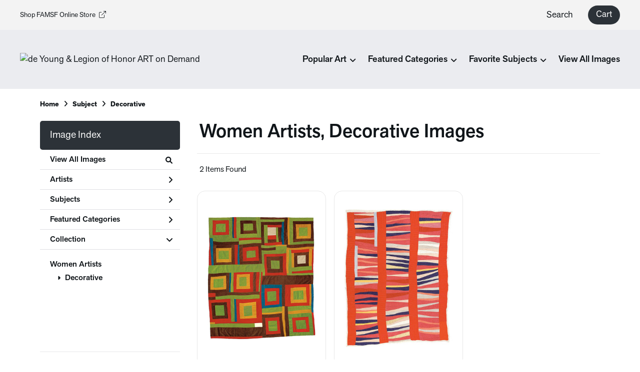

--- FILE ---
content_type: text/html; charset=UTF-8
request_url: https://artondemand.famsf.org/search/collection/women+artists/subject/decorative
body_size: 5799
content:
<!DOCTYPE html>
<html lang="en-US">
<head>
<meta charset="utf-8">
<title>Women Artists, Decorative Images Prints - de Young &amp; Legion of Honor ART on Demand | Custom Prints and Framing From the Fine Arts Museums of San Francisco - artondemand.famsf.org</title>
<meta name="viewport" content="width=device-width, initial-scale=1">
<meta http-equiv="content-type" content="text/html;charset=UTF-8">
<meta name="title" content="Women Artists, Decorative Images Prints - de Young &amp; Legion of Honor ART on Demand | Custom Prints and Framing From the Fine Arts Museums of San Francisco - artondemand.famsf.org">
<meta name="description" content="Women Artists, Decorative Images Custom Prints and Framing from the Fine Arts Museums of San Francisco - (2 items). Archival paper prints and reproductions on canvas for your home or office.">
<meta name="csrf-token" content="SABIDz06pIoZMllFNGcMwl8HHyAe7w62ZY15hJYA">
<meta property="og:site_name" content="de Young &amp; Legion of Honor ART on Demand">
<meta property="og:title" content="Women Artists, Decorative Images Prints - de Young &amp; Legion of Honor ART on Demand | Custom Prints and Framing From the Fine Arts Museums of San Francisco - artondemand.famsf.org">
<meta property="og:url" content="https://artondemand.famsf.org/search/collection/women+artists/subject/decorative">
<link rel="canonical" href="https://artondemand.famsf.org/search/collection/women+artists/subject/decorative" />
<link rel="icon" type="image/ico" href="/img/museum_web/famsf/favicon-famsf.png">
<link rel="stylesheet" href="/css/normalize.min.css">
<link rel="stylesheet" href="/css/slick.min.css" />
<link rel="stylesheet" href="/css/museum_web/famsf/slick-theme.min.css" />
<link rel="stylesheet" href="/css/museum_web/famsf/skeleton-1-1.min.css">
<link rel="stylesheet" href="/css/museum_web/famsf/core.min.css?v=ebr7hez8y7cyeoai">
<link rel="stylesheet" href="/fonts/fontawesome6/css/all.min.css">
<script src="//ajax.googleapis.com/ajax/libs/jquery/1.12.0/jquery.min.js"></script>
<script src="/js/jquery.autocomplete.js"></script>
<script src="/js/slick.min.js"></script>
<script src="/js/global-1-3.min.js"></script>
<script src="/js/museum_web/famsf/global.min.js?v=ebr7hez8y7cyeoai"></script>
<script src="/js/jquery.scrollUp.min.js"></script>
<script src="/js/responsive-skeleton-2-2.min.js"></script>
<script>
window.dataLayer = window.dataLayer || [];
window.dataLayer.push({
	'domain_config': {
		'domain_name': 'artondemand.famsf.org',
		'ga4_id': 'G-L4K1FPTY8J',
		'ga4_id_rollup': 'G-P3D19VJ3BP',
	}
});


</script>
 
<script>
window.dataLayer.push({
	'event': 'view_item_list',
	'ecommerce': {
		'impressions': [
			{
			'id': '467865',
			'name': 'Gearldine Westbrook, “Housetop” Variation, 1982 (467865)',
			'position': 1,
			'list': '/search/collection/women+artists/subject/decorative',
		},
			{
			'id': '467864',
			'name': 'Jessie T. Pettway, Bars and String-Pieced Columns, 1950s (467864)',
			'position': 2,
			'list': '/search/collection/women+artists/subject/decorative',
		},
			]
	}
});
</script>


<!-- Google Tag Manager - Imagelab -->
<script>(function(w,d,s,l,i){w[l]=w[l]||[];w[l].push({'gtm.start':
new Date().getTime(),event:'gtm.js'});var f=d.getElementsByTagName(s)[0],
j=d.createElement(s),dl=l!='dataLayer'?'&l='+l:'';j.async=true;j.src=
'https://www.googletagmanager.com/gtm.js?id='+i+dl;f.parentNode.insertBefore(j,f);
})(window,document,'script','dataLayer','GTM-5HLSXV2');</script>
<!-- End Google Tag Manager -->
</head>
<body class="white-background">

<!-- Google Tag Manager (noscript) -->
<noscript><iframe src="https://www.googletagmanager.com/ns.html?id=GTM-5HLSXV2" height="0" width="0" style="display:none;visibility:hidden"></iframe></noscript>
<!-- End Google Tag Manager (noscript) -->
<div id="header" class="row header-desktop">
	<div class="header-desktop-row-secondary">
		<div class="left"><a href="https://shop.famsf.org" target="_blank">Shop FAMSF Online Store<i class="fa-light fa-arrow-up-right-from-square"></i></a></div>
		<div class="right">
			<div class="nav-item">
				<li class="desktop-search-box hide">
					<div id="header-search-box-input-result">
						<input class="header-desktop-search-input" type="text" value="" placeholder="What are you looking for?" name="q" id="autocomplete" onblur="this.value=''">
						<i class="fad fa-spinner fa-spin search-spinner"></i>
					</div>
				</li>
			</div>
			<div class="nav-item"><a data-gtm-event="header-search-toggle" class="toggle-search-inline">Search</a></div>
			<div class="nav-item">
				<div class="header-cart-wrapper">
					<a href="/cart"><div data-gtm-event="header-cart" class="header-cart-btn">Cart</div></a><span id="header-cart-count"></span>
				</div>
			</div>
		</div>
	</div>
	<div class="header-desktop-row-primary">
		<div class="left">
			<div class="header-logo">
				<a href="/" class="noline header-logo-link"><img data-gtm-event="header-logo" aria-label="de Young &amp; Legion of Honor ART on Demand" alt="de Young &amp; Legion of Honor ART on Demand" src="/img/museum_web/famsf/150-famsf-aod-v4-2.png"></a>
			</div>
		</div>
		<div class="right" id="header-desktop-nav-container">
					<div class="nav-item"><span>Popular Art</span><i class="fas fa-angle-down"></i>
<div class="sub-menu row">
<div class="sub-menu-full">
<div class="row">
<div class="sub-menu-column">
<ul class="sub-menu-list">
<li class="header">Popular Artists</li>
<li><a data-gtm-event="megamenu-popular-art" href="/search/artist/chiura+obata">Chiura Obata</a></li>
<li><a data-gtm-event="megamenu-popular-art" href="/search/artist/claude+monet">Claude Monet</a></li>
<li><a data-gtm-event="megamenu-popular-art" href="/search/artist/wayne+thiebaud">Wayne Thiebaud</a></li>
<li><a data-gtm-event="megamenu-popular-art" href="/search/artist/richard+diebenkorn">Richard Diebenkorn</a></li>
<li><a data-gtm-event="megamenu-popular-art" href="/search/artist/katsushika+hokusai">Katsushika Hokusai</a></li>
<li><a data-gtm-event="megamenu-popular-art" href="/search/artist/alice+neel">Alice Neel</a></li>
<li><a data-gtm-event="megamenu-popular-art" href="/search/artist/frances+hammel+gearhart">Frances Hammel Gearhart</a></li>
<li><a data-gtm-event="megamenu-popular-art" href="/search/artist/faith+ringgold">Faith Ringgold</a></li>
</ul>
</div>
<div class="sub-menu-column">
<ul class="sub-menu-list">
<li class="header">Popular Artworks</li>
<li><a data-gtm-event="megamenu-popular-art" href="/detail/393737/okeeffe-petunias-1925">O’Keeffe, <i>Petunias</i></a></li>
<li><a data-gtm-event="megamenu-popular-art" href="/detail/393729/brothers-russian-hill-san-francisco-ca.-1945">Brothers, <i>Russian Hill</i></a></li>
<li><a data-gtm-event="megamenu-popular-art" href="/detail/482759/bing-mayacamas-no.-6-march-12-1963">Bing, <i>Mayacamas No. 6</i></a></li>
<li><a data-gtm-event="megamenu-popular-art" href="/detail/393732/diebenkorn-ocean-park-116-1979">Diebenkorn, <i>Ocean Park 116</i></a></li>
<li><a data-gtm-event="megamenu-popular-art" href="/detail/372002/obata-lake-basin-in-high-sierra-ca.-1930">Obata, <i>Lake Basin in High Sierra</i></a></li>
<li><a data-gtm-event="megamenu-popular-art" href="/detail/507147/ringgold-woman-on-a-bridge-#1-of-5-tar-beach-1988">Ringgold, <i>Woman on a Bridge #1 of 5: Tar Beach</i></a></li>
<li><a data-gtm-event="megamenu-popular-art" href="/detail/487311/sammons-big-sur-ca.-1930">Sammons, <i>Big Sur</i></a></li>
<li><a data-gtm-event="megamenu-popular-art" href="/detail/502951/van-hoesen-matilija-poppy-pl.-2-from-the-portfolio-poppies-and-peony-1976">van Hosen, <i>Matilija Poppy</i></a></li>
</ul>
</div>
<div class="sub-menu-column">
<div class="sub-menu-hero-image">
<a data-gtm-event="megamenu-popular-art" href="/detail/393736/obata-evening-glow-of-yosemite-waterfall-yosemite-national-park-california-no.-23-of-the-world-landscape-series-1930"><img src="/image/nocms/web.museumseven.com/famsf/500/393736.jpg" /></a>
</div>
<div class="sub-menu-hero-image-text">
Obata, <i>Yosemite Waterfall</i>
</div>
</div>
<div class="sub-menu-column">
<div class="sub-menu-hero-image">
<a data-gtm-event="megamenu-popular-art" href="/detail/388560/diebenkorn-seawall-1957"><img src="/image/nocms/web.museumseven.com/famsf/500/388560.jpg" /></a>
</div>
<div class="sub-menu-hero-image-text">
Diebenkorn, <i>Seawall</i>
</div>
</div>
</div>
</div>
</div>
</div>
					<div class="nav-item"><span>Featured Categories</span><i class="fas fa-angle-down"></i>
<div class="sub-menu row">
<div class="sub-menu-full">
<div class="row">
<div class="sub-menu-column">
<div class="sub-menu-hero-image">
<a data-gtm-event="megamenu-featured-categories" href="/search/collection/california+artists"><img src="/image/nocms/web.museumseven.com/famsf/500/393729.jpg" /></a>
</div>
<div class="sub-menu-hero-image-text">
California Artists
</div>
</div>
<div class="sub-menu-column">
<ul class="sub-menu-list">
<li class="header">Special Exhibitions</li>
<li><a data-gtm-event="megamenu-featured-categories" href="/search/collection/manet+and+morisot">Manet & Morisot</a></li>
<li><a data-gtm-event="megamenu-featured-categories" href="/search/artist/wayne+thiebaud">Wayne Thiebaud</a></li>
<li><a data-gtm-event="megamenu-featured-categories" href="/search/collection/tamara+de+lempicka">Tamara de Lempicka</a></li>
</ul>
<ul class="sub-menu-list top-space">
<li class="header">Past Exhibitions</li>
<li><a data-gtm-event="megamenu-featured-categories" href="/search/collection/jazz">Henri Matisse <i>Jazz</i></a></li>
<li><a data-gtm-event="megamenu-featured-categories" href="/search/collection/mary+cassatt+at+work">Mary Cassatt at Work</a></li>
<li><a data-gtm-event="megamenu-featured-categories" href="/search/collection/american+beauty">American Beauty</a></li>
<li><a data-gtm-event="megamenu-featured-categories" href="/search/collection/japanese+prints">Japanese Prints in Transition</a></li>
</ul>
</div>
<div class="sub-menu-column">
<div class="sub-menu-hero-image">
<a data-gtm-event="megamenu-featured-categories" href="/search/style/modernism"><img src="/image/nocms/web.museumseven.com/famsf/500/393737.jpg" /></a>
</div>
<div class="sub-menu-hero-image-text">
Modernism
</div>
</div>
<div class="sub-menu-column">
<ul class="sub-menu-list">
<li class="header">Featured Categories</li>
<li><a data-gtm-event="megamenu-featured-categories" href="/search/collection/museum+architecture+photography">Museum Architecture Photography</a></li>
<li><a data-gtm-event="megamenu-featured-categories" href="/search/collection/san+francisco+and+california">SF Bay Area & California Art</a></li>
<li><a data-gtm-event="megamenu-featured-categories" href="/search/collection/impressionism+and+beyond">Impressionism & Beyond</a></li>
<li><a data-gtm-event="megamenu-featured-categories" href="/search/collection/modern+and+contemporary+art">Modern & Contemporary</a></li>
<li><a data-gtm-event="megamenu-featured-categories" href="/search/collection/indigenous+arts">Indigenous Arts</a></li>
<li><a data-gtm-event="megamenu-featured-categories" href="/search/collection/19th+century+american">19th Century American</a></li>
<li><a data-gtm-event="megamenu-featured-categories" href="/search/collection/pre-19th+century">Pre-19th Century</a></li>
<li><a data-gtm-event="megamenu-featured-categories" href="/search/collection/women+artists">Women Artists</a></li>
<li><a data-gtm-event="megamenu-featured-categories" href="/search/collection/works+on+paper">Works on Paper</a></li>
</ul>
</div>
</div>
</div>
</div>
</div>
					<div class="nav-item"><span>Favorite Subjects</span><i class="fas fa-angle-down"></i>
<div class="sub-menu row">
<div class="sub-menu-full">
<div class="row">
<div class="sub-menu-column">
<div class="sub-menu-hero-image">
<a data-gtm-event="megamenu-favorite-subjects" href="/search/collection/san+francisco+and+california"><img src="/image/nocms/web.museumseven.com/famsf/500/393733.jpg" /></a>
</div>
<div class="sub-menu-hero-image-text">
SF Bay Area & California Art
</div>
</div>
<div class="sub-menu-column">
<div class="sub-menu-hero-image">
<a data-gtm-event="megamenu-favorite-subjects" href="/search/subject/landscapes+and+scenery"><img src="/image/nocms/web.museumseven.com/famsf/500/482784.jpg" /></a>
</div>
<div class="sub-menu-hero-image-text">
Landscapes
</div>
</div>
<div class="sub-menu-column">
<ul class="sub-menu-list">
<li class="header">Other Favorite Subjects</li>
<li><a data-gtm-event="megamenu-favorite-subjects" href="/search/subject/cityscape">Cityscapes</a></li>
<li><a data-gtm-event="megamenu-favorite-subjects" href="/search/subject/figures">Figures & Portraits</a></li>
<li><a data-gtm-event="megamenu-favorite-subjects" href="/search/subject/food">Food & Table</a></li>
<li><a data-gtm-event="megamenu-favorite-subjects" href="/search/collection/history+and+myth">History & Myth</a></li>
<li><a data-gtm-event="megamenu-favorite-subjects" href="/search/subject/abstract">Abstraction</a></li>
<li><a data-gtm-event="megamenu-favorite-subjects" href="/search/subject/fashion">Fashion</a></li>
<li><a data-gtm-event="megamenu-favorite-subjects" href="/search/subject/advertising">Vintage Posters and Advertising</a></li>
</ul>
</div>
<div class="sub-menu-column">
<div class="sub-menu-hero-image">
<a data-gtm-event="megamenu-favorite-subjects" href="/search/subject/flowers+and+plants"><img src="/image/nocms/web.museumseven.com/famsf/500/449649.jpg" /></a>
</div>
<div class="sub-menu-hero-image-text">
Flowers & Nature
</div>
</div>
</div>
</div>
</div>
</div>
					<div class="nav-item"><a data-gtm-event="megamenu-view-all-images" href="/search/collection/all">View All Images</a></div>
		</div>
	</div>

</div>

<div class="header-mobile row">
	<div class="header-mobile-row">
		<div class="header-mobile-logo-wrap">
			<a href="/"><img data-gtm-event="mobile-header-logo" aria-label="de Young &amp; Legion of Honor ART on Demand" alt="de Young &amp; Legion of Honor ART on Demand" class="header-logo-mobile" src="/img/museum_web/famsf/150-famsf-aod-v4-2.png"></a>
		</div>
		<div class="header-mobile-icon-wrap">
			<a class="toggle-mobile-search"><i data-gtm-event="mobile-header-search" class="fa-header-mobile mag-glass"></i></a>
		</div>
		<div class="header-mobile-icon-wrap">
			<a class="toggle-mobile-overlay"><i data-gtm-event="mobile-header-more" class="fa-header-mobile more"></i></a>
		</div>
	</div>
</div>

<div id="header-mobile-search">
	<div class="header-mobile-search-row">
		<div id="header-mobile-search-input-result">
			<input class="header-mobile-search-input" type="text" value="" placeholder="Search" name="q" id="autocomplete-mobile" onblur="this.value=''">
		</div>
	</div>
</div>


<section class="crumb-trail-full">

	<div class="container crumb-trail">
		<div class="row">
			<div id="crumb-trail-left" class="crumb-trail-wrapper nine columns">
				<a href="/" class="noline">Home</a><i class="fa-crumb-trail angle-right"></i>Subject<i class="fa-crumb-trail angle-right"></i><h2>Decorative</h2>
			</div>
			<div id="crumb-trail-right" class="crumb-trail-right text-right three columns">
			</div>
		</div>
	</div>

</section>



<div class="container">

	<div class="row">

		<div id="ixs-container">

			<div id="ixs-navigation-container" class="row">
		<a class="toggle-mobile-overlay">
		<div class="ixs-overlay-close">
			<div class="title">Close</div>
			<div class="header-mobile-icon-wrap">
				<div class="header-mobile-right-nav">
					<i data-gtm-event="mobile-header-more" class="fa-header-mobile close-nav"></i>
				</div>
			</div>
		</div>
		</a>

		<a href="/"><div data-gtm-event="mobile-header-home" class="ixs-row category-head clickable">Home</div></a>
		<a href="/home/about/"><div data-gtm-event="mobile-header-about" class="ixs-row category-head clickable">About</div></a>
		<a href="/home/help/"><div data-gtm-event="mobile-header-help" class="ixs-row category-head clickable">Help</div></a>
		<a href="/cart/"><div data-gtm-event="mobile-header-cart" class="ixs-row category-head clickable">View Cart</div></a>
		<a href="https://www.famsf.org/"><div data-gtm-event="mobile-header-main-site-out" class="ixs-row category-head clickable">Visit famsf.org<i class="ixs-fa external-link"></i></div></a>
		<a href="https://shop.famsf.org/"><div data-gtm-event="mobile-header-main-store-out" class="ixs-row category-head clickable">Shop Main Online Store<i class="ixs-fa external-link"></i></div></a>
	</div>


	<div id="ixs-wrapper">

		<div id="ixs">
	<div class="ixs-title">Image Index</div>



	<div class="ixs-row category-head clickable"><a data-gtm-event="ixs-all-prints-click" class="ixs-link" href="/search/collection/all">View All Images<i class="ixs-fa view-all"></i></a></div>
		<div class="ixs-row category-head clickable closed" data-gtm-event="ixs-view-artists" onclick="ajax_load('#ixs', '/indexsearch/artist_alpha/');return false;">Artists<i class="ixs-fa angle-right"></i></div>
			<div class="ixs-row category-head clickable closed" data-gtm-event="ixs-view-subjects" onclick="ajax_load('#ixs', '/indexsearch/update/subject/');return false;">Subjects<i class="ixs-fa angle-right"></i></div>
		<div class="ixs-row category-head clickable closed"data-gtm-event="ixs-view-back-to-features" onclick="ajax_load('#ixs', '/indexsearch/base');return false;">Featured Categories<i class="ixs-fa angle-right"></i></div>

	
		

		
							<div class="ixs-row category-head open">Collection<i class="ixs-fa angle-down"></i></div>
							<div id="ixs-scroll-div">
							<ul id="ixs-list">
							<li class="ixs-list-item selected"><a data-gtm-event="ixs-tag-list-click" href="/search/collection/women+artists">Women Artists</a></li>
							<ul class="ixs-list-child" style="display:block;">
							<li class="ixs-list-item selected"><a data-gtm-event="ixs-tag-list-click" href="/search/subject/decorative" target="_top">Decorative</a></li>
							</ul>
							</div>
							</ul>
			
		
	

</div>

	</div>


		</div>

		<div class="body-container">

			<div class="plp-title-box row" class="clearfix">
				<div class="plp-title-text"><h2>Women Artists, Decorative Images</h2></div>
			</div>

			<div class="plp-tools row">
				<div class="plp-pagination-head-text six columns"><h2>2 Items Found</h2></div>
				<div class="plp-pagination-head-buttons six columns cd-pagination">
														</div>
			</div>

			<div class="row plp-container">
			
				<div class="row plp-item">
					<div class="plp-item-image-wrap">
						<a href="/detail/467865/westbrook-“housetop”-variation-1982" data-gtm-event="product-click" data-list="/search/collection/women+artists/subject/decorative" data-name="Gearldine Westbrook, “Housetop” Variation, 1982 (467865)" data-id="467865" data-pos="1" class="plp-item-image-hover"><img src="/vitruvius/render/400/467865.jpg" class="plp-item-image" alt="Gearldine Westbrook - “Housetop” Variation, 1982" /></a>
					</div>
					<div class="plp-item-info-wrap">
						<h3><a href="/detail/467865/westbrook-“housetop”-variation-1982" data-gtm-event="product-click" data-list="/search/collection/women+artists/subject/decorative" data-name="Gearldine Westbrook, “Housetop” Variation, 1982 (467865)" data-id="467865" data-pos="1"><div class="item-artist">Gearldine Westbrook</div><div class="item-title">“Housetop” Variation, 1982</div></a></h3>
					</div>
				</div>

			
				<div class="row plp-item">
					<div class="plp-item-image-wrap">
						<a href="/detail/467864/pettway-bars-and-string-pieced-columns-1950s" data-gtm-event="product-click" data-list="/search/collection/women+artists/subject/decorative" data-name="Jessie T. Pettway, Bars and String-Pieced Columns, 1950s (467864)" data-id="467864" data-pos="2" class="plp-item-image-hover"><img src="/vitruvius/render/400/467864.jpg" class="plp-item-image" alt="Jessie T. Pettway - Bars and String-Pieced Columns, 1950s" /></a>
					</div>
					<div class="plp-item-info-wrap">
						<h3><a href="/detail/467864/pettway-bars-and-string-pieced-columns-1950s" data-gtm-event="product-click" data-list="/search/collection/women+artists/subject/decorative" data-name="Jessie T. Pettway, Bars and String-Pieced Columns, 1950s (467864)" data-id="467864" data-pos="2"><div class="item-artist">Jessie T. Pettway</div><div class="item-title">Bars and String-Pieced Columns, 1950s</div></a></h3>
					</div>
				</div>

			
			</div>

			
		</div>

	</div>

</div>

<div class="footer">

	<div class="footer-support-bar">
		Every purchase in our stores directly supports the collections and exhibitions of the de Young & Legion of Honor museums.
	</div>

	<div class="footer-wedge-line"></div>

	<div class="footer-container">

		<div class="row">

			<div class="six columns">
				&nbsp;
			</div>

			<div class="two columns">
				<div class="footer-list-header">ART on Demand</div>
				<ul class="footer-list">
					<li><a data-gtm-event="footer-about" href="/home/about">About Custom Prints</a></li>
					<li><a data-gtm-event="footer-help" href="/home/help">Help</a></li>
					<li><a data-gtm-event="footer-contact" href="/home/contact">Contact Info</a></li>
					<li><a data-gtm-event="footer-cart" href="/cart">Shopping Cart</a></li>
					<li><a data-gtm-event="footer-trade-program" href="/info/for-businesses">Business & Trade Program</a></li>
				</ul>
			</div>

			<div class="two columns">
				<div class="footer-list-header">Customer Care</div>
				<ul class="footer-list">
					<li><a data-gtm-event="footer-customer-care-contact-us" href="https://shop.famsf.org/pages/contact" target="_blank">Contact Us</a></li>
					<li><a data-gtm-event="footer-customer-care-faq" href="https://shop.famsf.org/pages/faq" target="_blank">FAQ</a></li>
					<li><a data-gtm-event="footer-customer-care-membership" href="https://shop.famsf.org/collections/museum-membership" target="_blank">Member Benefits</a></li>
					<li><a data-gtm-event="footer-customer-care-visit-dy" href="https://deyoung.famsf.org/" target="_blank">Visit the de Young museum</a></li>
					<li><a data-gtm-event="footer-customer-care-visit-loh" href="https://legionofhonor.famsf.org/" target="_blank">Visit the Legion of Honor museum</a></li>
				</ul>
			</div>

			<div class="two columns">
				<div class="footer-list-header">Store Information</div>
				<ul class="footer-list">
					<li><a data-gtm-event="footer-store-info-shop-main-store" href="https://shop.famsf.org/" target="_blank">Shop the FAMSF Online Store</a></li>
					<li><a data-gtm-event="footer-store-info-about-us" href="https://shop.famsf.org/pages/who-we-are" target="_blank">About Us</a></li>
					<li><a data-gtm-event="footer-store-info-hours-locations" href="https://shop.famsf.org/pages/store-locations" target="_blank">Store Hours & Locations</a></li>
					<li><a data-gtm-event="footer-store-info-store-events" href="https://shop.famsf.org/blogs/store-events" target="_blank">Store Events</a></li>
					<li><a data-gtm-event="footer-store-info-store-news" href="https://shop.famsf.org/blogs/news" target="_blank">Museum Store News</a></li>
				</ul>
			</div>

		</div>

	</div>

</div>

<div class="footer-copyright">

	<div class="footer-container">

		<div class="row">

			<div class="six columns">

				<div class="footer-logo">

					<img src="/img/museum_web/famsf/400-famsf-lockup-footer.png" />

				</div>

			</div>

			<div class="three columns">

				Copyright &copy; 2026 de Young & Legion of Honor Museum Stores. All Rights Reserved

			</div>

			<div class="three columns">

				<a href="https://www.imagelab.co/" target="blank"><div class="footer-service-label u-pull-right" title="A Service of Imagelab Group"></div></a>

			</div>

		</div>

	</div>

</div>
</body>
</html>

--- FILE ---
content_type: application/javascript
request_url: https://artondemand.famsf.org/js/museum_web/famsf/global.min.js?v=ebr7hez8y7cyeoai
body_size: 1106
content:
$(document).ready(function(){$("#autocomplete").autocomplete({serviceUrl:"/search/autocomplete",minChars:3,triggerSelectOnValidInput:!1,showNoSuggestionNotice:!0,noSuggestionNotice:"no results",groupBy:"category",maxHeight:500,autoSelectFirst:!0,onSearchStart:function(e){$(".search-spinner").addClass("show")},onSearchComplete:function(e){$(".search-spinner").removeClass("show")},onSelect:function(e){return $(".search-spinner").addClass("show"),$("#autocomplete").val(e.value),window.location.replace(e.data.url),!1}}),$("#autocomplete-mobile").autocomplete({serviceUrl:"/search/autocomplete",minChars:3,triggerSelectOnValidInput:!1,showNoSuggestionNotice:!0,noSuggestionNotice:"no results",groupBy:"category",maxHeight:500,appendTo:"#header-mobile-search-input-result",onSelect:function(e){return $("#autocomplete-mobile").val(e.value),window.location.replace(e.data.url),!1}}),function(e){"use strict";"function"==typeof define&&define.amd?define(["jquery"],e):"object"==typeof module&&module.exports?module.exports=e(require("jquery")):jQuery&&!jQuery.fn.hoverIntent&&e(jQuery)}(function(c){"use strict";function l(e){i=e.pageX,r=e.pageY}var i,r,a={interval:100,sensitivity:6,timeout:0},u=0,p=function(e,t,o,n){if(Math.sqrt((o.pX-i)*(o.pX-i)+(o.pY-r)*(o.pY-r))<n.sensitivity)return t.off(o.event,l),delete o.timeoutId,o.isActive=!0,e.pageX=i,e.pageY=r,delete o.pX,delete o.pY,n.over.apply(t[0],[e]);o.pX=i,o.pY=r,o.timeoutId=setTimeout(function(){p(e,t,o,n)},n.interval)};c.fn.hoverIntent=function(e,t,o){var n=u++,s=c.extend({},a);function i(e){var r=c.extend({},e),a=c(this),t=a.data("hoverIntent"),u=(t||a.data("hoverIntent",t={}),t[n]),t=(u||(t[n]=u={id:n}),u.timeoutId&&(u.timeoutId=clearTimeout(u.timeoutId)),u.event="mousemove.hoverIntent.hoverIntent"+n);"mouseenter"===e.type?u.isActive||(u.pX=r.pageX,u.pY=r.pageY,a.off(t,l).on(t,l),u.timeoutId=setTimeout(function(){p(r,a,u,s)},s.interval)):u.isActive&&(a.off(t,l),u.timeoutId=setTimeout(function(){var e,t,o,n,i;e=r,t=a,o=u,n=s.out,(i=t.data("hoverIntent"))&&delete i[o.id],n.apply(t[0],[e])},s.timeout))}return c.isPlainObject(e)?(s=c.extend(s,e),c.isFunction(s.out)||(s.out=s.over)):s=c.isFunction(t)?c.extend(s,{over:e,out:t,selector:o}):c.extend(s,{over:e,out:e,selector:t}),this.on({"mouseenter.hoverIntent":i,"mouseleave.hoverIntent":i},s.selector)}});var e={sensitivity:2,interval:100,over:function(){$(this).find(".sub-menu").stop().fadeTo("fast",1).show()},timeout:300,out:function(){$(this).find(".sub-menu").stop().fadeTo("fast",0,function(){$(this).hide()})}};$("div#header-desktop-nav-container div").hoverIntent(e),$.scrollUp({scrollName:"scrollUp-image",topDistance:"300",topSpeed:300,animation:"fade",animationInSpeed:200,animationOutSpeed:200,scrollText:"",activeOverlay:!1})});